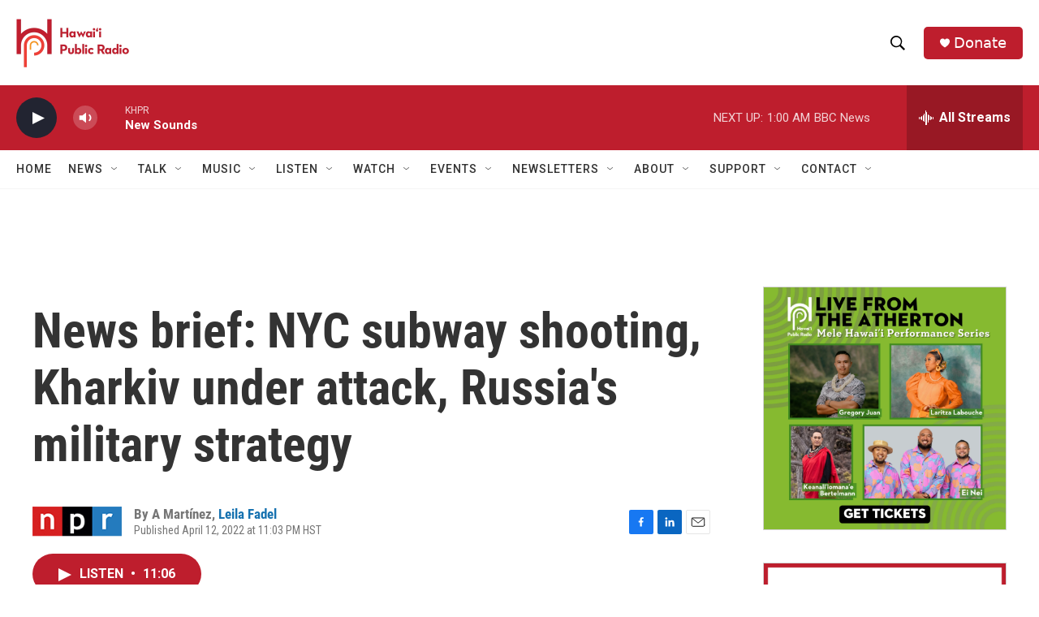

--- FILE ---
content_type: text/html; charset=utf-8
request_url: https://www.google.com/recaptcha/api2/aframe
body_size: 267
content:
<!DOCTYPE HTML><html><head><meta http-equiv="content-type" content="text/html; charset=UTF-8"></head><body><script nonce="xV7ycezyPZZvtCGMwcMsJA">/** Anti-fraud and anti-abuse applications only. See google.com/recaptcha */ try{var clients={'sodar':'https://pagead2.googlesyndication.com/pagead/sodar?'};window.addEventListener("message",function(a){try{if(a.source===window.parent){var b=JSON.parse(a.data);var c=clients[b['id']];if(c){var d=document.createElement('img');d.src=c+b['params']+'&rc='+(localStorage.getItem("rc::a")?sessionStorage.getItem("rc::b"):"");window.document.body.appendChild(d);sessionStorage.setItem("rc::e",parseInt(sessionStorage.getItem("rc::e")||0)+1);localStorage.setItem("rc::h",'1769250470490');}}}catch(b){}});window.parent.postMessage("_grecaptcha_ready", "*");}catch(b){}</script></body></html>